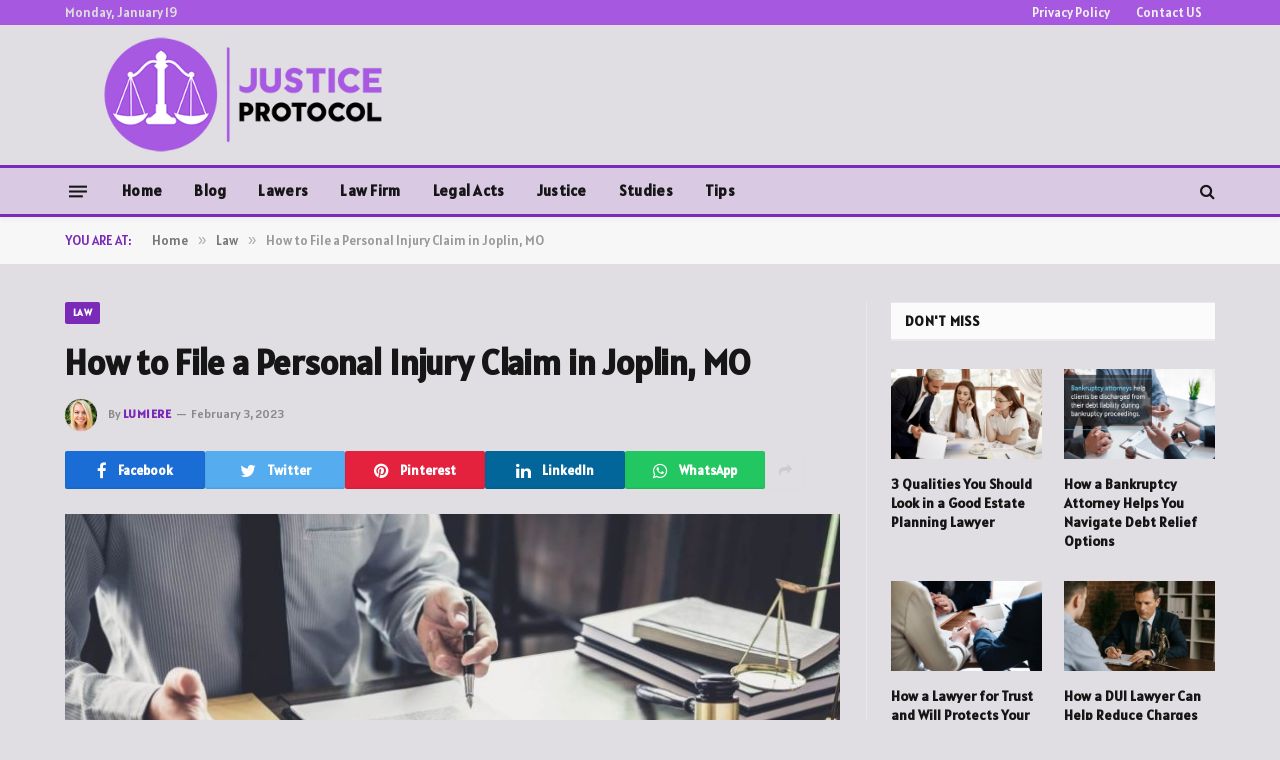

--- FILE ---
content_type: text/html; charset=UTF-8
request_url: https://justiceprotocol.com/how-to-file-a-personal-injury-claim-in-joplin-mo/
body_size: 14443
content:

<!DOCTYPE html>
<html lang="en-US" prefix="og: https://ogp.me/ns#" class="s-light site-s-light">

<head>

	<meta charset="UTF-8" />
	<meta name="viewport" content="width=device-width, initial-scale=1" />
	
<!-- Search Engine Optimization by Rank Math - https://rankmath.com/ -->
<title>How to File a Personal Injury Claim in Joplin, MO</title><link rel="preload" as="image" imagesrcset="https://justiceprotocol.com/wp-content/uploads/2023/02/personal-injury-attorney1-768x512.jpeg 768w, https://justiceprotocol.com/wp-content/uploads/2023/02/personal-injury-attorney1-1024x682.jpeg 1024w, https://justiceprotocol.com/wp-content/uploads/2023/02/personal-injury-attorney1-1536x1023.jpeg 1536w, https://justiceprotocol.com/wp-content/uploads/2023/02/personal-injury-attorney1-1200x800.jpeg 1200w, https://justiceprotocol.com/wp-content/uploads/2023/02/personal-injury-attorney1.jpeg 1600w" imagesizes="(max-width: 755px) 100vw, 755px" /><link rel="preload" as="font" href="https://justiceprotocol.com/wp-content/themes/smart-mag/css/icons/fonts/ts-icons.woff2?v2.4" type="font/woff2" crossorigin="anonymous" />
<meta name="description" content="If you or a loved one were injured in Joplin, MO, due to another person’s negligence, you may have the right to pursue a personal injury claim."/>
<meta name="robots" content="follow, index, max-snippet:-1, max-video-preview:-1, max-image-preview:large"/>
<link rel="canonical" href="https://justiceprotocol.com/how-to-file-a-personal-injury-claim-in-joplin-mo/" />
<meta property="og:locale" content="en_US" />
<meta property="og:type" content="article" />
<meta property="og:title" content="How to File a Personal Injury Claim in Joplin, MO" />
<meta property="og:description" content="If you or a loved one were injured in Joplin, MO, due to another person’s negligence, you may have the right to pursue a personal injury claim." />
<meta property="og:url" content="https://justiceprotocol.com/how-to-file-a-personal-injury-claim-in-joplin-mo/" />
<meta property="og:site_name" content="Justiceprotocol.com" />
<meta property="article:section" content="Law" />
<meta property="og:image" content="https://justiceprotocol.com/wp-content/uploads/2023/02/personal-injury-attorney1.jpeg" />
<meta property="og:image:secure_url" content="https://justiceprotocol.com/wp-content/uploads/2023/02/personal-injury-attorney1.jpeg" />
<meta property="og:image:width" content="1600" />
<meta property="og:image:height" content="1066" />
<meta property="og:image:alt" content="How to File a Personal Injury Claim in Joplin, MO" />
<meta property="og:image:type" content="image/jpeg" />
<meta property="article:published_time" content="2023-02-03T05:17:38+00:00" />
<meta name="twitter:card" content="summary_large_image" />
<meta name="twitter:title" content="How to File a Personal Injury Claim in Joplin, MO" />
<meta name="twitter:description" content="If you or a loved one were injured in Joplin, MO, due to another person’s negligence, you may have the right to pursue a personal injury claim." />
<meta name="twitter:image" content="https://justiceprotocol.com/wp-content/uploads/2023/02/personal-injury-attorney1.jpeg" />
<meta name="twitter:label1" content="Written by" />
<meta name="twitter:data1" content="Lumiere" />
<meta name="twitter:label2" content="Time to read" />
<meta name="twitter:data2" content="3 minutes" />
<script type="application/ld+json" class="rank-math-schema">{"@context":"https://schema.org","@graph":[{"@type":["Person","Organization"],"@id":"https://justiceprotocol.com/#person","name":"Lumiere"},{"@type":"WebSite","@id":"https://justiceprotocol.com/#website","url":"https://justiceprotocol.com","name":"Justiceprotocol.com","publisher":{"@id":"https://justiceprotocol.com/#person"},"inLanguage":"en-US"},{"@type":"ImageObject","@id":"https://justiceprotocol.com/wp-content/uploads/2023/02/personal-injury-attorney1.jpeg","url":"https://justiceprotocol.com/wp-content/uploads/2023/02/personal-injury-attorney1.jpeg","width":"1600","height":"1066","inLanguage":"en-US"},{"@type":"WebPage","@id":"https://justiceprotocol.com/how-to-file-a-personal-injury-claim-in-joplin-mo/#webpage","url":"https://justiceprotocol.com/how-to-file-a-personal-injury-claim-in-joplin-mo/","name":"How to File a Personal Injury Claim in Joplin, MO","datePublished":"2023-02-03T05:17:38+00:00","dateModified":"2023-02-03T05:17:38+00:00","isPartOf":{"@id":"https://justiceprotocol.com/#website"},"primaryImageOfPage":{"@id":"https://justiceprotocol.com/wp-content/uploads/2023/02/personal-injury-attorney1.jpeg"},"inLanguage":"en-US"},{"@type":"Person","@id":"https://justiceprotocol.com/author/lumiere/","name":"Lumiere","url":"https://justiceprotocol.com/author/lumiere/","image":{"@type":"ImageObject","@id":"https://secure.gravatar.com/avatar/e12d808907c1af0962def87cda856f1ed3f5e40be1d8b92b98e2d775136b02f7?s=96&amp;d=mm&amp;r=g","url":"https://secure.gravatar.com/avatar/e12d808907c1af0962def87cda856f1ed3f5e40be1d8b92b98e2d775136b02f7?s=96&amp;d=mm&amp;r=g","caption":"Lumiere","inLanguage":"en-US"},"sameAs":["https://justiceprotocol.com"]},{"@type":"BlogPosting","headline":"How to File a Personal Injury Claim in Joplin, MO","datePublished":"2023-02-03T05:17:38+00:00","dateModified":"2023-02-03T05:17:38+00:00","articleSection":"Law","author":{"@id":"https://justiceprotocol.com/author/lumiere/","name":"Lumiere"},"publisher":{"@id":"https://justiceprotocol.com/#person"},"description":"If you or a loved one were injured in Joplin, MO, due to another person\u2019s negligence, you may have the right to pursue a personal injury claim.","name":"How to File a Personal Injury Claim in Joplin, MO","@id":"https://justiceprotocol.com/how-to-file-a-personal-injury-claim-in-joplin-mo/#richSnippet","isPartOf":{"@id":"https://justiceprotocol.com/how-to-file-a-personal-injury-claim-in-joplin-mo/#webpage"},"image":{"@id":"https://justiceprotocol.com/wp-content/uploads/2023/02/personal-injury-attorney1.jpeg"},"inLanguage":"en-US","mainEntityOfPage":{"@id":"https://justiceprotocol.com/how-to-file-a-personal-injury-claim-in-joplin-mo/#webpage"}}]}</script>
<!-- /Rank Math WordPress SEO plugin -->

<link rel='dns-prefetch' href='//fonts.googleapis.com' />
<link rel="alternate" type="application/rss+xml" title="Justiceprotocol.com &raquo; Feed" href="https://justiceprotocol.com/feed/" />
<link rel="alternate" title="oEmbed (JSON)" type="application/json+oembed" href="https://justiceprotocol.com/wp-json/oembed/1.0/embed?url=https%3A%2F%2Fjusticeprotocol.com%2Fhow-to-file-a-personal-injury-claim-in-joplin-mo%2F" />
<link rel="alternate" title="oEmbed (XML)" type="text/xml+oembed" href="https://justiceprotocol.com/wp-json/oembed/1.0/embed?url=https%3A%2F%2Fjusticeprotocol.com%2Fhow-to-file-a-personal-injury-claim-in-joplin-mo%2F&#038;format=xml" />
<style id='wp-img-auto-sizes-contain-inline-css' type='text/css'>
img:is([sizes=auto i],[sizes^="auto," i]){contain-intrinsic-size:3000px 1500px}
/*# sourceURL=wp-img-auto-sizes-contain-inline-css */
</style>
<style id='wp-emoji-styles-inline-css' type='text/css'>

	img.wp-smiley, img.emoji {
		display: inline !important;
		border: none !important;
		box-shadow: none !important;
		height: 1em !important;
		width: 1em !important;
		margin: 0 0.07em !important;
		vertical-align: -0.1em !important;
		background: none !important;
		padding: 0 !important;
	}
/*# sourceURL=wp-emoji-styles-inline-css */
</style>
<link rel='stylesheet' id='wp-block-library-css' href='https://justiceprotocol.com/wp-includes/css/dist/block-library/style.min.css?ver=6.9' type='text/css' media='all' />
<style id='classic-theme-styles-inline-css' type='text/css'>
/*! This file is auto-generated */
.wp-block-button__link{color:#fff;background-color:#32373c;border-radius:9999px;box-shadow:none;text-decoration:none;padding:calc(.667em + 2px) calc(1.333em + 2px);font-size:1.125em}.wp-block-file__button{background:#32373c;color:#fff;text-decoration:none}
/*# sourceURL=/wp-includes/css/classic-themes.min.css */
</style>
<style id='global-styles-inline-css' type='text/css'>
:root{--wp--preset--aspect-ratio--square: 1;--wp--preset--aspect-ratio--4-3: 4/3;--wp--preset--aspect-ratio--3-4: 3/4;--wp--preset--aspect-ratio--3-2: 3/2;--wp--preset--aspect-ratio--2-3: 2/3;--wp--preset--aspect-ratio--16-9: 16/9;--wp--preset--aspect-ratio--9-16: 9/16;--wp--preset--color--black: #000000;--wp--preset--color--cyan-bluish-gray: #abb8c3;--wp--preset--color--white: #ffffff;--wp--preset--color--pale-pink: #f78da7;--wp--preset--color--vivid-red: #cf2e2e;--wp--preset--color--luminous-vivid-orange: #ff6900;--wp--preset--color--luminous-vivid-amber: #fcb900;--wp--preset--color--light-green-cyan: #7bdcb5;--wp--preset--color--vivid-green-cyan: #00d084;--wp--preset--color--pale-cyan-blue: #8ed1fc;--wp--preset--color--vivid-cyan-blue: #0693e3;--wp--preset--color--vivid-purple: #9b51e0;--wp--preset--gradient--vivid-cyan-blue-to-vivid-purple: linear-gradient(135deg,rgb(6,147,227) 0%,rgb(155,81,224) 100%);--wp--preset--gradient--light-green-cyan-to-vivid-green-cyan: linear-gradient(135deg,rgb(122,220,180) 0%,rgb(0,208,130) 100%);--wp--preset--gradient--luminous-vivid-amber-to-luminous-vivid-orange: linear-gradient(135deg,rgb(252,185,0) 0%,rgb(255,105,0) 100%);--wp--preset--gradient--luminous-vivid-orange-to-vivid-red: linear-gradient(135deg,rgb(255,105,0) 0%,rgb(207,46,46) 100%);--wp--preset--gradient--very-light-gray-to-cyan-bluish-gray: linear-gradient(135deg,rgb(238,238,238) 0%,rgb(169,184,195) 100%);--wp--preset--gradient--cool-to-warm-spectrum: linear-gradient(135deg,rgb(74,234,220) 0%,rgb(151,120,209) 20%,rgb(207,42,186) 40%,rgb(238,44,130) 60%,rgb(251,105,98) 80%,rgb(254,248,76) 100%);--wp--preset--gradient--blush-light-purple: linear-gradient(135deg,rgb(255,206,236) 0%,rgb(152,150,240) 100%);--wp--preset--gradient--blush-bordeaux: linear-gradient(135deg,rgb(254,205,165) 0%,rgb(254,45,45) 50%,rgb(107,0,62) 100%);--wp--preset--gradient--luminous-dusk: linear-gradient(135deg,rgb(255,203,112) 0%,rgb(199,81,192) 50%,rgb(65,88,208) 100%);--wp--preset--gradient--pale-ocean: linear-gradient(135deg,rgb(255,245,203) 0%,rgb(182,227,212) 50%,rgb(51,167,181) 100%);--wp--preset--gradient--electric-grass: linear-gradient(135deg,rgb(202,248,128) 0%,rgb(113,206,126) 100%);--wp--preset--gradient--midnight: linear-gradient(135deg,rgb(2,3,129) 0%,rgb(40,116,252) 100%);--wp--preset--font-size--small: 13px;--wp--preset--font-size--medium: 20px;--wp--preset--font-size--large: 36px;--wp--preset--font-size--x-large: 42px;--wp--preset--spacing--20: 0.44rem;--wp--preset--spacing--30: 0.67rem;--wp--preset--spacing--40: 1rem;--wp--preset--spacing--50: 1.5rem;--wp--preset--spacing--60: 2.25rem;--wp--preset--spacing--70: 3.38rem;--wp--preset--spacing--80: 5.06rem;--wp--preset--shadow--natural: 6px 6px 9px rgba(0, 0, 0, 0.2);--wp--preset--shadow--deep: 12px 12px 50px rgba(0, 0, 0, 0.4);--wp--preset--shadow--sharp: 6px 6px 0px rgba(0, 0, 0, 0.2);--wp--preset--shadow--outlined: 6px 6px 0px -3px rgb(255, 255, 255), 6px 6px rgb(0, 0, 0);--wp--preset--shadow--crisp: 6px 6px 0px rgb(0, 0, 0);}:where(.is-layout-flex){gap: 0.5em;}:where(.is-layout-grid){gap: 0.5em;}body .is-layout-flex{display: flex;}.is-layout-flex{flex-wrap: wrap;align-items: center;}.is-layout-flex > :is(*, div){margin: 0;}body .is-layout-grid{display: grid;}.is-layout-grid > :is(*, div){margin: 0;}:where(.wp-block-columns.is-layout-flex){gap: 2em;}:where(.wp-block-columns.is-layout-grid){gap: 2em;}:where(.wp-block-post-template.is-layout-flex){gap: 1.25em;}:where(.wp-block-post-template.is-layout-grid){gap: 1.25em;}.has-black-color{color: var(--wp--preset--color--black) !important;}.has-cyan-bluish-gray-color{color: var(--wp--preset--color--cyan-bluish-gray) !important;}.has-white-color{color: var(--wp--preset--color--white) !important;}.has-pale-pink-color{color: var(--wp--preset--color--pale-pink) !important;}.has-vivid-red-color{color: var(--wp--preset--color--vivid-red) !important;}.has-luminous-vivid-orange-color{color: var(--wp--preset--color--luminous-vivid-orange) !important;}.has-luminous-vivid-amber-color{color: var(--wp--preset--color--luminous-vivid-amber) !important;}.has-light-green-cyan-color{color: var(--wp--preset--color--light-green-cyan) !important;}.has-vivid-green-cyan-color{color: var(--wp--preset--color--vivid-green-cyan) !important;}.has-pale-cyan-blue-color{color: var(--wp--preset--color--pale-cyan-blue) !important;}.has-vivid-cyan-blue-color{color: var(--wp--preset--color--vivid-cyan-blue) !important;}.has-vivid-purple-color{color: var(--wp--preset--color--vivid-purple) !important;}.has-black-background-color{background-color: var(--wp--preset--color--black) !important;}.has-cyan-bluish-gray-background-color{background-color: var(--wp--preset--color--cyan-bluish-gray) !important;}.has-white-background-color{background-color: var(--wp--preset--color--white) !important;}.has-pale-pink-background-color{background-color: var(--wp--preset--color--pale-pink) !important;}.has-vivid-red-background-color{background-color: var(--wp--preset--color--vivid-red) !important;}.has-luminous-vivid-orange-background-color{background-color: var(--wp--preset--color--luminous-vivid-orange) !important;}.has-luminous-vivid-amber-background-color{background-color: var(--wp--preset--color--luminous-vivid-amber) !important;}.has-light-green-cyan-background-color{background-color: var(--wp--preset--color--light-green-cyan) !important;}.has-vivid-green-cyan-background-color{background-color: var(--wp--preset--color--vivid-green-cyan) !important;}.has-pale-cyan-blue-background-color{background-color: var(--wp--preset--color--pale-cyan-blue) !important;}.has-vivid-cyan-blue-background-color{background-color: var(--wp--preset--color--vivid-cyan-blue) !important;}.has-vivid-purple-background-color{background-color: var(--wp--preset--color--vivid-purple) !important;}.has-black-border-color{border-color: var(--wp--preset--color--black) !important;}.has-cyan-bluish-gray-border-color{border-color: var(--wp--preset--color--cyan-bluish-gray) !important;}.has-white-border-color{border-color: var(--wp--preset--color--white) !important;}.has-pale-pink-border-color{border-color: var(--wp--preset--color--pale-pink) !important;}.has-vivid-red-border-color{border-color: var(--wp--preset--color--vivid-red) !important;}.has-luminous-vivid-orange-border-color{border-color: var(--wp--preset--color--luminous-vivid-orange) !important;}.has-luminous-vivid-amber-border-color{border-color: var(--wp--preset--color--luminous-vivid-amber) !important;}.has-light-green-cyan-border-color{border-color: var(--wp--preset--color--light-green-cyan) !important;}.has-vivid-green-cyan-border-color{border-color: var(--wp--preset--color--vivid-green-cyan) !important;}.has-pale-cyan-blue-border-color{border-color: var(--wp--preset--color--pale-cyan-blue) !important;}.has-vivid-cyan-blue-border-color{border-color: var(--wp--preset--color--vivid-cyan-blue) !important;}.has-vivid-purple-border-color{border-color: var(--wp--preset--color--vivid-purple) !important;}.has-vivid-cyan-blue-to-vivid-purple-gradient-background{background: var(--wp--preset--gradient--vivid-cyan-blue-to-vivid-purple) !important;}.has-light-green-cyan-to-vivid-green-cyan-gradient-background{background: var(--wp--preset--gradient--light-green-cyan-to-vivid-green-cyan) !important;}.has-luminous-vivid-amber-to-luminous-vivid-orange-gradient-background{background: var(--wp--preset--gradient--luminous-vivid-amber-to-luminous-vivid-orange) !important;}.has-luminous-vivid-orange-to-vivid-red-gradient-background{background: var(--wp--preset--gradient--luminous-vivid-orange-to-vivid-red) !important;}.has-very-light-gray-to-cyan-bluish-gray-gradient-background{background: var(--wp--preset--gradient--very-light-gray-to-cyan-bluish-gray) !important;}.has-cool-to-warm-spectrum-gradient-background{background: var(--wp--preset--gradient--cool-to-warm-spectrum) !important;}.has-blush-light-purple-gradient-background{background: var(--wp--preset--gradient--blush-light-purple) !important;}.has-blush-bordeaux-gradient-background{background: var(--wp--preset--gradient--blush-bordeaux) !important;}.has-luminous-dusk-gradient-background{background: var(--wp--preset--gradient--luminous-dusk) !important;}.has-pale-ocean-gradient-background{background: var(--wp--preset--gradient--pale-ocean) !important;}.has-electric-grass-gradient-background{background: var(--wp--preset--gradient--electric-grass) !important;}.has-midnight-gradient-background{background: var(--wp--preset--gradient--midnight) !important;}.has-small-font-size{font-size: var(--wp--preset--font-size--small) !important;}.has-medium-font-size{font-size: var(--wp--preset--font-size--medium) !important;}.has-large-font-size{font-size: var(--wp--preset--font-size--large) !important;}.has-x-large-font-size{font-size: var(--wp--preset--font-size--x-large) !important;}
:where(.wp-block-post-template.is-layout-flex){gap: 1.25em;}:where(.wp-block-post-template.is-layout-grid){gap: 1.25em;}
:where(.wp-block-term-template.is-layout-flex){gap: 1.25em;}:where(.wp-block-term-template.is-layout-grid){gap: 1.25em;}
:where(.wp-block-columns.is-layout-flex){gap: 2em;}:where(.wp-block-columns.is-layout-grid){gap: 2em;}
:root :where(.wp-block-pullquote){font-size: 1.5em;line-height: 1.6;}
/*# sourceURL=global-styles-inline-css */
</style>
<link rel='stylesheet' id='smartmag-core-css' href='https://justiceprotocol.com/wp-content/themes/smart-mag/style.css?ver=9.0.0' type='text/css' media='all' />
<link rel='stylesheet' id='smartmag-magnific-popup-css' href='https://justiceprotocol.com/wp-content/themes/smart-mag/css/lightbox.css?ver=9.0.0' type='text/css' media='all' />
<link rel='stylesheet' id='smartmag-icons-css' href='https://justiceprotocol.com/wp-content/themes/smart-mag/css/icons/icons.css?ver=9.0.0' type='text/css' media='all' />
<link rel='stylesheet' id='smartmag-skin-css' href='https://justiceprotocol.com/wp-content/themes/smart-mag/css/skin-thezine.css?ver=9.0.0' type='text/css' media='all' />
<style id='smartmag-skin-inline-css' type='text/css'>
:root { --c-main: #7a2ab7;
--c-main-rgb: 122,42,183;
--text-font: "Alatsi", system-ui, -apple-system, "Segoe UI", Arial, sans-serif;
--body-font: "Alatsi", system-ui, -apple-system, "Segoe UI", Arial, sans-serif;
--ui-font: "Alatsi", system-ui, -apple-system, "Segoe UI", Arial, sans-serif;
--title-font: "Alatsi", system-ui, -apple-system, "Segoe UI", Arial, sans-serif;
--h-font: "Alatsi", system-ui, -apple-system, "Segoe UI", Arial, sans-serif;
--title-font: "Alatsi", system-ui, -apple-system, "Segoe UI", Arial, sans-serif;
--h-font: "Alatsi", system-ui, -apple-system, "Segoe UI", Arial, sans-serif;
--text-h-font: var(--h-font);
--title-font: "Alatsi", system-ui, -apple-system, "Segoe UI", Arial, sans-serif;
--main-width: 1150px; }
.s-light body { background-color: #e0dee2; }
.smart-head-main { --c-shadow: rgba(10,10,10,0.04); }
.smart-head-main .smart-head-top { --head-h: 25px; background-color: rgba(128,0,226,0.6); }
.smart-head-main .smart-head-mid { --head-h: 140px; }
.s-dark .smart-head-main .smart-head-mid,
.smart-head-main .s-dark.smart-head-mid { background-color: #181818; }
.smart-head-main .smart-head-bot { --head-h: 52px; background-color: #d9c9e2; border-top-width: 3px; border-top-color: var(--c-main); border-bottom-width: 3px; border-bottom-color: var(--c-main); }
.navigation-main .menu > li > a { letter-spacing: 0.02em; }
.navigation-main { --nav-items-space: 16px; }
.nav-hov-b .menu > li > a:before { border-width: 0px; }
.smart-head-mobile .smart-head-mid { --head-h: 90px; border-top-width: 3px; border-bottom-width: 3px; border-bottom-color: var(--c-main); }
.smart-head-main .offcanvas-toggle { transform: scale(0.69); }
.main-footer .lower-footer { background-color: #9536e2; }
.lower-footer { color: #ffffff; }
.main-footer .lower-footer { --c-links: #ffffff; --c-foot-menu: #ffffff; }
.loop-grid .ratio-is-custom { padding-bottom: calc(100% / 1.68); }
.loop-list .ratio-is-custom { padding-bottom: calc(100% / 1.575); }
.list-post { --list-p-media-width: 44%; --list-p-media-max-width: 85%; }
.list-post .media:not(i) { --list-p-media-max-width: 44%; }
.loop-small .media:not(i) { max-width: 104px; }
.single .featured .ratio-is-custom { padding-bottom: calc(100% / 2); }
.post-share-float .service { width: 50px; height: 50px; background-color: #aeb6bf; }


/*# sourceURL=smartmag-skin-inline-css */
</style>
<link rel='stylesheet' id='smartmag-gfonts-custom-css' href='https://fonts.googleapis.com/css?family=Alatsi%3A400%2C500%2C600%2C700&#038;display=swap' type='text/css' media='all' />
<script type="4cc86608fc8a45a81d69d7b7-text/javascript" src="https://justiceprotocol.com/wp-includes/js/jquery/jquery.min.js?ver=3.7.1" id="jquery-core-js"></script>
<script type="4cc86608fc8a45a81d69d7b7-text/javascript" src="https://justiceprotocol.com/wp-includes/js/jquery/jquery-migrate.min.js?ver=3.4.1" id="jquery-migrate-js"></script>
<link rel="https://api.w.org/" href="https://justiceprotocol.com/wp-json/" /><link rel="alternate" title="JSON" type="application/json" href="https://justiceprotocol.com/wp-json/wp/v2/posts/1627" /><link rel="EditURI" type="application/rsd+xml" title="RSD" href="https://justiceprotocol.com/xmlrpc.php?rsd" />
<meta name="generator" content="WordPress 6.9" />
<link rel='shortlink' href='https://justiceprotocol.com/?p=1627' />

		<script type="4cc86608fc8a45a81d69d7b7-text/javascript">
		var BunyadSchemeKey = 'bunyad-scheme';
		(() => {
			const d = document.documentElement;
			const c = d.classList;
			const scheme = localStorage.getItem(BunyadSchemeKey);
			if (scheme) {
				d.dataset.origClass = c;
				scheme === 'dark' ? c.remove('s-light', 'site-s-light') : c.remove('s-dark', 'site-s-dark');
				c.add('site-s-' + scheme, 's-' + scheme);
			}
		})();
		</script>
		<meta name="generator" content="Elementor 3.34.1; features: additional_custom_breakpoints; settings: css_print_method-external, google_font-enabled, font_display-auto">
			<style>
				.e-con.e-parent:nth-of-type(n+4):not(.e-lazyloaded):not(.e-no-lazyload),
				.e-con.e-parent:nth-of-type(n+4):not(.e-lazyloaded):not(.e-no-lazyload) * {
					background-image: none !important;
				}
				@media screen and (max-height: 1024px) {
					.e-con.e-parent:nth-of-type(n+3):not(.e-lazyloaded):not(.e-no-lazyload),
					.e-con.e-parent:nth-of-type(n+3):not(.e-lazyloaded):not(.e-no-lazyload) * {
						background-image: none !important;
					}
				}
				@media screen and (max-height: 640px) {
					.e-con.e-parent:nth-of-type(n+2):not(.e-lazyloaded):not(.e-no-lazyload),
					.e-con.e-parent:nth-of-type(n+2):not(.e-lazyloaded):not(.e-no-lazyload) * {
						background-image: none !important;
					}
				}
			</style>
			<link rel="icon" href="https://justiceprotocol.com/wp-content/uploads/2022/07/justiceprotocol-fav-150x150.png" sizes="32x32" />
<link rel="icon" href="https://justiceprotocol.com/wp-content/uploads/2022/07/justiceprotocol-fav.png" sizes="192x192" />
<link rel="apple-touch-icon" href="https://justiceprotocol.com/wp-content/uploads/2022/07/justiceprotocol-fav.png" />
<meta name="msapplication-TileImage" content="https://justiceprotocol.com/wp-content/uploads/2022/07/justiceprotocol-fav.png" />

	<script type="4cc86608fc8a45a81d69d7b7-text/javascript">
	document.querySelector('head').innerHTML += '<style class="bunyad-img-effects-css">.main-wrap .wp-post-image, .post-content img { opacity: 0; }</style>';
	</script>

</head>

<body class="wp-singular post-template-default single single-post postid-1627 single-format-standard wp-theme-smart-mag right-sidebar post-layout-modern post-cat-41 has-lb has-lb-sm img-effects has-sb-sep layout-normal elementor-default elementor-kit-54">



<div class="main-wrap">

	
<div class="off-canvas-backdrop"></div>
<div class="mobile-menu-container off-canvas s-dark" id="off-canvas">

	<div class="off-canvas-head">
		<a href="#" class="close"><i class="tsi tsi-times"></i></a>

		<div class="ts-logo">
					</div>
	</div>

	<div class="off-canvas-content">

					<ul class="mobile-menu"></ul>
		
		
		
	</div>

</div>
<div class="smart-head smart-head-a smart-head-main" id="smart-head" data-sticky="bot" data-sticky-type="smart" data-sticky-full>
	
	<div class="smart-head-row smart-head-top s-dark smart-head-row-full">

		<div class="inner wrap">

							
				<div class="items items-left ">
				
<span class="h-date">
	Monday, January 19</span>				</div>

							
				<div class="items items-center empty">
								</div>

							
				<div class="items items-right ">
					<div class="nav-wrap">
		<nav class="navigation navigation-small nav-hov-a has-search">
			<ul id="menu-top-links" class="menu"><li id="menu-item-1059" class="menu-item menu-item-type-post_type menu-item-object-page menu-item-privacy-policy menu-item-1059"><a rel="privacy-policy" href="https://justiceprotocol.com/privacy-policy/">Privacy Policy</a></li>
<li id="menu-item-1060" class="menu-item menu-item-type-post_type menu-item-object-page menu-item-1060"><a href="https://justiceprotocol.com/contact-us/">Contact US</a></li>
</ul>		</nav>
	</div>
				</div>

						
		</div>
	</div>

	
	<div class="smart-head-row smart-head-mid is-light smart-head-row-full">

		<div class="inner wrap">

							
				<div class="items items-left ">
					<a href="https://justiceprotocol.com/" title="Justiceprotocol.com" rel="home" class="logo-link ts-logo logo-is-image">
		<span>
			
				
					<img fetchpriority="high" src="https://justiceprotocol.com/wp-content/uploads/2022/08/justiceprotocolPNG.png" class="logo-image" alt="Justiceprotocol.com" width="369" height="150"/>
									 
					</span>
	</a>				</div>

							
				<div class="items items-center empty">
								</div>

							
				<div class="items items-right empty">
								</div>

						
		</div>
	</div>

	
	<div class="smart-head-row smart-head-bot is-light smart-head-row-full">

		<div class="inner wrap">

							
				<div class="items items-left ">
				
<button class="offcanvas-toggle has-icon" type="button" aria-label="Menu">
	<span class="hamburger-icon hamburger-icon-a">
		<span class="inner"></span>
	</span>
</button>	<div class="nav-wrap">
		<nav class="navigation navigation-main nav-hov-b has-search">
			<ul id="menu-main-menu" class="menu"><li id="menu-item-1053" class="menu-item menu-item-type-post_type menu-item-object-page menu-item-home menu-item-1053"><a href="https://justiceprotocol.com/">Home</a></li>
<li id="menu-item-1054" class="menu-item menu-item-type-taxonomy menu-item-object-category menu-cat-5 menu-item-1054"><a href="https://justiceprotocol.com/blog/">Blog</a></li>
<li id="menu-item-1131" class="menu-item menu-item-type-taxonomy menu-item-object-category menu-cat-36 menu-item-1131"><a href="https://justiceprotocol.com/lawers/">Lawers</a></li>
<li id="menu-item-1132" class="menu-item menu-item-type-taxonomy menu-item-object-category menu-cat-32 menu-item-1132"><a href="https://justiceprotocol.com/law-firm/">Law Firm</a></li>
<li id="menu-item-1133" class="menu-item menu-item-type-taxonomy menu-item-object-category menu-cat-35 menu-item-1133"><a href="https://justiceprotocol.com/legal-acts/">Legal Acts</a></li>
<li id="menu-item-1134" class="menu-item menu-item-type-taxonomy menu-item-object-category menu-cat-31 menu-item-1134"><a href="https://justiceprotocol.com/justice/">Justice</a></li>
<li id="menu-item-1136" class="menu-item menu-item-type-taxonomy menu-item-object-category menu-cat-34 menu-item-1136"><a href="https://justiceprotocol.com/studies/">Studies</a></li>
<li id="menu-item-1135" class="menu-item menu-item-type-taxonomy menu-item-object-category menu-cat-33 menu-item-1135"><a href="https://justiceprotocol.com/tips/">Tips</a></li>
</ul>		</nav>
	</div>
				</div>

							
				<div class="items items-center empty">
								</div>

							
				<div class="items items-right ">
				

	<a href="#" class="search-icon has-icon-only is-icon" title="Search">
		<i class="tsi tsi-search"></i>
	</a>

				</div>

						
		</div>
	</div>

	</div>
<div class="smart-head smart-head-a smart-head-mobile" id="smart-head-mobile" data-sticky="mid" data-sticky-type="smart" data-sticky-full>
	
	<div class="smart-head-row smart-head-mid smart-head-row-3 is-light smart-head-row-full">

		<div class="inner wrap">

							
				<div class="items items-left ">
				
<button class="offcanvas-toggle has-icon" type="button" aria-label="Menu">
	<span class="hamburger-icon hamburger-icon-a">
		<span class="inner"></span>
	</span>
</button>				</div>

							
				<div class="items items-center ">
					<a href="https://justiceprotocol.com/" title="Justiceprotocol.com" rel="home" class="logo-link ts-logo logo-is-image">
		<span>
			
				
					<img fetchpriority="high" src="https://justiceprotocol.com/wp-content/uploads/2022/08/justiceprotocolPNG.png" class="logo-image" alt="Justiceprotocol.com" width="369" height="150"/>
									 
					</span>
	</a>				</div>

							
				<div class="items items-right ">
				

	<a href="#" class="search-icon has-icon-only is-icon" title="Search">
		<i class="tsi tsi-search"></i>
	</a>

				</div>

						
		</div>
	</div>

	</div>
<nav class="breadcrumbs is-full-width breadcrumbs-b" id="breadcrumb"><div class="inner ts-contain "><span class="label">You are at:</span><span><a href="https://justiceprotocol.com/"><span>Home</span></a></span><span class="delim">&raquo;</span><span><a href="https://justiceprotocol.com/law/"><span>Law</span></a></span><span class="delim">&raquo;</span><span class="current">How to File a Personal Injury Claim in Joplin, MO</span></div></nav>
<div class="main ts-contain cf right-sidebar">
	
		

<div class="ts-row">
	<div class="col-8 main-content">

					<div class="the-post-header s-head-modern s-head-modern-a">
	<div class="post-meta post-meta-a post-meta-left post-meta-single has-below"><div class="post-meta-items meta-above"><span class="meta-item cat-labels">
						
						<a href="https://justiceprotocol.com/law/" class="category term-color-41" rel="category">Law</a>
					</span>
					</div><h1 class="is-title post-title">How to File a Personal Injury Claim in Joplin, MO</h1><div class="post-meta-items meta-below has-author-img"><span class="meta-item post-author has-img"><img alt="" src="https://justiceprotocol.com/wp-content/uploads/2025/06/Lumiere.webp" class="avatar avatar-32 photo" height="32" width="32"><span class="by">By</span> <a href="https://justiceprotocol.com/author/lumiere/" title="Posts by Lumiere" rel="author">Lumiere</a></span><span class="meta-item date"><time class="post-date" datetime="2023-02-03T05:17:38+00:00">February 3, 2023</time></span></div></div>
<div class="post-share post-share-b spc-social-colors  post-share-b1">

		
	
		
		<a href="https://www.facebook.com/sharer.php?u=https%3A%2F%2Fjusticeprotocol.com%2Fhow-to-file-a-personal-injury-claim-in-joplin-mo%2F" class="cf service s-facebook service-lg" 
			title="Share on Facebook" target="_blank" rel="nofollow noopener">
			<i class="tsi tsi-tsi tsi-facebook"></i>
			<span class="label">Facebook</span>
		</a>
			
		
		<a href="https://twitter.com/intent/tweet?url=https%3A%2F%2Fjusticeprotocol.com%2Fhow-to-file-a-personal-injury-claim-in-joplin-mo%2F&#038;text=How%20to%20File%20a%20Personal%20Injury%20Claim%20in%20Joplin%2C%20MO" class="cf service s-twitter service-lg" 
			title="Share on X (Twitter)" target="_blank" rel="nofollow noopener">
			<i class="tsi tsi-tsi tsi-twitter"></i>
			<span class="label">Twitter</span>
		</a>
			
		
		<a href="https://pinterest.com/pin/create/button/?url=https%3A%2F%2Fjusticeprotocol.com%2Fhow-to-file-a-personal-injury-claim-in-joplin-mo%2F&#038;media=https%3A%2F%2Fjusticeprotocol.com%2Fwp-content%2Fuploads%2F2023%2F02%2Fpersonal-injury-attorney1.jpeg&#038;description=How%20to%20File%20a%20Personal%20Injury%20Claim%20in%20Joplin%2C%20MO" class="cf service s-pinterest service-lg" 
			title="Share on Pinterest" target="_blank" rel="nofollow noopener">
			<i class="tsi tsi-tsi tsi-pinterest"></i>
			<span class="label">Pinterest</span>
		</a>
			
		
		<a href="https://www.linkedin.com/shareArticle?mini=true&#038;url=https%3A%2F%2Fjusticeprotocol.com%2Fhow-to-file-a-personal-injury-claim-in-joplin-mo%2F" class="cf service s-linkedin service-lg" 
			title="Share on LinkedIn" target="_blank" rel="nofollow noopener">
			<i class="tsi tsi-tsi tsi-linkedin"></i>
			<span class="label">LinkedIn</span>
		</a>
			
		
		<a href="https://wa.me/?text=How%20to%20File%20a%20Personal%20Injury%20Claim%20in%20Joplin%2C%20MO%20https%3A%2F%2Fjusticeprotocol.com%2Fhow-to-file-a-personal-injury-claim-in-joplin-mo%2F" class="cf service s-whatsapp service-lg" 
			title="Share on WhatsApp" target="_blank" rel="nofollow noopener">
			<i class="tsi tsi-tsi tsi-whatsapp"></i>
			<span class="label">WhatsApp</span>
		</a>
			
		
		<a href="https://t.me/share/url?url=https%3A%2F%2Fjusticeprotocol.com%2Fhow-to-file-a-personal-injury-claim-in-joplin-mo%2F&#038;title=How%20to%20File%20a%20Personal%20Injury%20Claim%20in%20Joplin%2C%20MO" class="cf service s-telegram service-sm" 
			title="Share on Telegram" target="_blank" rel="nofollow noopener">
			<i class="tsi tsi-tsi tsi-telegram"></i>
			<span class="label">Telegram</span>
		</a>
			
		
		<a href="/cdn-cgi/l/email-protection#[base64]" class="cf service s-email service-sm" title="Share via Email" target="_blank" rel="nofollow noopener">
			<i class="tsi tsi-tsi tsi-envelope-o"></i>
			<span class="label">Email</span>
		</a>
			
	
		
			<a href="#" class="show-more" title="Show More Social Sharing"><i class="tsi tsi-share"></i></a>
	
		
</div>
	
	
</div>		
					<div class="single-featured">	
	<div class="featured">
				
			<a href="https://justiceprotocol.com/wp-content/uploads/2023/02/personal-injury-attorney1.jpeg" class="image-link media-ratio ratio-is-custom" title="How to File a Personal Injury Claim in Joplin, MO"><img width="755" height="378" src="[data-uri]" class="attachment-bunyad-768 size-bunyad-768 lazyload wp-post-image" alt="personal injury attorney1" sizes="(max-width: 755px) 100vw, 755px" title="How to File a Personal Injury Claim in Joplin, MO" decoding="async" data-srcset="https://justiceprotocol.com/wp-content/uploads/2023/02/personal-injury-attorney1-768x512.jpeg 768w, https://justiceprotocol.com/wp-content/uploads/2023/02/personal-injury-attorney1-1024x682.jpeg 1024w, https://justiceprotocol.com/wp-content/uploads/2023/02/personal-injury-attorney1-1536x1023.jpeg 1536w, https://justiceprotocol.com/wp-content/uploads/2023/02/personal-injury-attorney1-1200x800.jpeg 1200w, https://justiceprotocol.com/wp-content/uploads/2023/02/personal-injury-attorney1.jpeg 1600w" data-src="https://justiceprotocol.com/wp-content/uploads/2023/02/personal-injury-attorney1-768x512.jpeg"></a>		
						
			</div>

	</div>
		
		<div class="the-post s-post-modern">

			<article id="post-1627" class="post-1627 post type-post status-publish format-standard has-post-thumbnail category-law">
				
<div class="post-content-wrap has-share-float">
						<div class="post-share-float share-float-b is-hidden spc-social-colors spc-social-colored">
	<div class="inner">
					<span class="share-text">Share</span>
		
		<div class="services">
					
				
			<a href="https://www.facebook.com/sharer.php?u=https%3A%2F%2Fjusticeprotocol.com%2Fhow-to-file-a-personal-injury-claim-in-joplin-mo%2F" class="cf service s-facebook" target="_blank" title="Facebook" rel="nofollow noopener">
				<i class="tsi tsi-facebook"></i>
				<span class="label">Facebook</span>
			</a>
				
				
			<a href="https://twitter.com/intent/tweet?url=https%3A%2F%2Fjusticeprotocol.com%2Fhow-to-file-a-personal-injury-claim-in-joplin-mo%2F&text=How%20to%20File%20a%20Personal%20Injury%20Claim%20in%20Joplin%2C%20MO" class="cf service s-twitter" target="_blank" title="Twitter" rel="nofollow noopener">
				<i class="tsi tsi-twitter"></i>
				<span class="label">Twitter</span>
			</a>
				
				
			<a href="https://www.linkedin.com/shareArticle?mini=true&url=https%3A%2F%2Fjusticeprotocol.com%2Fhow-to-file-a-personal-injury-claim-in-joplin-mo%2F" class="cf service s-linkedin" target="_blank" title="LinkedIn" rel="nofollow noopener">
				<i class="tsi tsi-linkedin"></i>
				<span class="label">LinkedIn</span>
			</a>
				
				
			<a href="https://pinterest.com/pin/create/button/?url=https%3A%2F%2Fjusticeprotocol.com%2Fhow-to-file-a-personal-injury-claim-in-joplin-mo%2F&media=https%3A%2F%2Fjusticeprotocol.com%2Fwp-content%2Fuploads%2F2023%2F02%2Fpersonal-injury-attorney1.jpeg&description=How%20to%20File%20a%20Personal%20Injury%20Claim%20in%20Joplin%2C%20MO" class="cf service s-pinterest" target="_blank" title="Pinterest" rel="nofollow noopener">
				<i class="tsi tsi-pinterest-p"></i>
				<span class="label">Pinterest</span>
			</a>
				
				
			<a href="https://wa.me/?text=How%20to%20File%20a%20Personal%20Injury%20Claim%20in%20Joplin%2C%20MO%20https%3A%2F%2Fjusticeprotocol.com%2Fhow-to-file-a-personal-injury-claim-in-joplin-mo%2F" class="cf service s-whatsapp" target="_blank" title="WhatsApp" rel="nofollow noopener">
				<i class="tsi tsi-whatsapp"></i>
				<span class="label">WhatsApp</span>
			</a>
				
				
			<a href="https://t.me/share/url?url=https%3A%2F%2Fjusticeprotocol.com%2Fhow-to-file-a-personal-injury-claim-in-joplin-mo%2F&title=How%20to%20File%20a%20Personal%20Injury%20Claim%20in%20Joplin%2C%20MO" class="cf service s-telegram" target="_blank" title="Telegram" rel="nofollow noopener">
				<i class="tsi tsi-telegram"></i>
				<span class="label">Telegram</span>
			</a>
				
				
			<a href="/cdn-cgi/l/email-protection#[base64]" class="cf service s-email" target="_blank" title="Email" rel="nofollow noopener">
				<i class="tsi tsi-envelope-o"></i>
				<span class="label">Email</span>
			</a>
				
		
					
		</div>
	</div>		
</div>
			
	<div class="post-content cf entry-content content-spacious">

		
				
		<p><span style="font-weight: 400;">If you or a loved one were injured in Joplin, MO, due to another person’s negligence, you may have the right to pursue a personal injury claim.</span></p>
<p><span style="font-weight: 400;">To win a lawsuit, you must prove that the defendant breached a duty of care to you. This duty is usually owed by drivers, doctors, property owners, or product manufacturers.</span></p>
<h2><span style="font-weight: 400;">1. Establishing Negligence</span></h2>
<p><span style="font-weight: 400;">When filing a personal injury claim, you have to prove that a responsible party acted negligently in order to receive compensation. Negligence is defined as failing to act with the care that a reasonable person would have taken under similar circumstances.</span></p>
<p><span style="font-weight: 400;">Proving negligence is a complicated process, and you shouldn’t try to do it on your own. It’s important to hire a Joplin, MO, lawyer with experience in establishing negligence in various types of claims.</span></p>
<p><span style="font-weight: 400;">Whether your claim is for a car accident, premises liability, or a wrongful death, your Missouri attorney will have to gather evidence and build a case that establishes the responsible party’s negligence. Then, they’ll negotiate a fair settlement. During your complimentary consultation, your attorney can help you determine how to establish negligence in your case. This will make it easier for you to pursue the justice and financial compensation that you deserve. Call us now to schedule your appointment! Seeking legal counsel is one of the most critical decisions you can make after a serious accident.</span></p>
<h2><span style="font-weight: 400;">2. Gathering Evidence</span></h2>
<p><span style="font-weight: 400;">Whether your claim involves an auto accident, slip and fall, or some other personal injury case, it is essential to gather evidence as soon as possible after the incident. This will allow your attorney to build a solid case against the defendant and help you receive compensation for your damages.</span></p>
<p><span style="font-weight: 400;">In addition to documents and information, your Joplin personal injury lawyer may also request photographs. These can provide a visual representation of your injury and the location where it occurred.</span></p>
<p><span style="font-weight: 400;">Another important type of evidence is a police report. These records often contain statements from witnesses or other people involved in the incident.</span></p>
<p><span style="font-weight: 400;">You can also collect medical bills and receipts from doctors or specialists who treated you after the accident. This will give your lawyer a clear picture of what you spent on treatment and what you may have been able to recover through insurance or a settlement.</span></p>
<h2><span style="font-weight: 400;">3. Negotiating a Settlement</span></h2>
<p><span style="font-weight: 400;">If you have been involved in a car accident or another type of personal injury, you may need to settle your claim. A settlement will give you the money you need to pay for medical bills and other costs related to your injuries.</span></p>
<p><span style="font-weight: 400;">A personal injury lawyer can negotiate with the insurance company to reach a fair settlement amount that fully compensates you for your losses. This is a very important step, since the insurance company will try to offer you the least amount possible and get out of paying you any damages they may be liable for.</span></p>
<p><span style="font-weight: 400;">If you want to know more about the settlement process, speak with a Joplin auto accident attorney today. He or she can help you determine a fair settlement amount for your case and then compare that to the offer that has been made to you by an insurance adjuster.</span></p>
<h2><span style="font-weight: 400;">4. Going to Court</span></h2>
<p><span style="font-weight: 400;">If you are considering filing a </span><a href="https://www.bwoattorneys.com/joplin/" rel="noopener"><span style="font-weight: 400;">personal injury claim in Joplin</span></a><span style="font-weight: 400;">, Missouri, it is essential that you hire a legal representative who understands the laws of your state and can effectively represent your case. A good lawyer will protect your rights under civil law by negotiating a settlement on your behalf.</span></p>
<p><span style="font-weight: 400;">In order to successfully file a personal injury lawsuit, you must be able to prove negligence and damages. This involves proving that the person who is at fault for your accident breached their duty of care to you, and that this caused you specific losses, including medical bills, lost wages, pain and suffering, property damage, or loss of companionship.</span></p>
<p><span style="font-weight: 400;">The legal system in Missouri is complex, and it can be a daunting task to navigate it alone. With the help of a skilled Joplin, MO, personal injury attorney like an experienced one at Burger Law, you can fight for a complete recovery and achieve the maximum possible compensation for your injuries.</span></p>
<p>&nbsp;</p>

				
		
		
		
	</div>
</div>
	
			</article>

			

	<section class="navigate-posts">
	
		<div class="previous">
					<span class="main-color title"><i class="tsi tsi-chevron-left"></i> Previous Article</span><span class="link"><a href="https://justiceprotocol.com/how-gf-immigration-law-helps-immigrants-obtain-their-papers/" rel="prev">How GF Immigration Law Helps Immigrants Obtain Their Papers</a></span>
				</div>
		<div class="next">
					<span class="main-color title">Next Article <i class="tsi tsi-chevron-right"></i></span><span class="link"><a href="https://justiceprotocol.com/what-steps-do-i-need-to-take-if-i-have-been-involved-in-a-car-accident/" rel="next">What Steps Do I Need to Take If I Have Been Involved in a Car Accident in New York?</a></span>
				</div>		
	</section>



	<div class="author-box">
			<section class="author-info">
	
		<img alt="" src="https://justiceprotocol.com/wp-content/uploads/2025/06/Lumiere.webp" class="avatar avatar-95 photo" height="95" width="95">		
		<div class="description">
			<a href="https://justiceprotocol.com/author/lumiere/" title="Posts by Lumiere" rel="author">Lumiere</a>			
			<ul class="social-icons">
							
				<li>
					<a href="https://justiceprotocol.com" class="icon tsi tsi-home" title="Website"> 
						<span class="visuallyhidden">Website</span></a>				
				</li>
				
				
						</ul>
			
			<p class="bio">I’m Lumiere, a passionate legal thinker dedicated to breaking down complex law topics into clear, actionable insights. Here at JusticeProtocol.com, I strive to empower you with knowledge and clarity to navigate the justice system confidently.</p>
		</div>
		
	</section>	</div>


	<section class="related-posts">
							
							
				<div class="block-head block-head-ac block-head-a block-head-a1 is-left">

					<h4 class="heading">Related <span class="color">Posts</span></h4>					
									</div>
				
			
				<section class="block-wrap block-grid cols-gap-sm mb-none" data-id="1">

				
			<div class="block-content">
					
	<div class="loop loop-grid loop-grid-sm grid grid-3 md:grid-2 xs:grid-1">

					
<article class="l-post grid-post grid-sm-post">

	
			<div class="media">

		
			<a href="https://justiceprotocol.com/can-you-plead-self-defence-legal-insights-you-should-know/" class="image-link media-ratio ratio-is-custom" title="Can You Plead Self-Defence? Legal Insights You Should Know"><span data-bgsrc="https://justiceprotocol.com/wp-content/uploads/2025/12/Screenshot_41.jpg" class="img bg-cover wp-post-image attachment-large size-large lazyload"></span></a>			
			
			
			
		
		</div>
	

	
		<div class="content">

			<div class="post-meta post-meta-a has-below"><h2 class="is-title post-title"><a href="https://justiceprotocol.com/can-you-plead-self-defence-legal-insights-you-should-know/">Can You Plead Self-Defence? Legal Insights You Should Know</a></h2><div class="post-meta-items meta-below"><span class="meta-item date"><span class="date-link"><time class="post-date" datetime="2025-12-24T11:51:15+00:00">December 24, 2025</time></span></span></div></div>			
			
			
		</div>

	
</article>					
<article class="l-post grid-post grid-sm-post">

	
			<div class="media">

		
			<a href="https://justiceprotocol.com/how-a-divorce-lawyer-protects-your-rights-and-assets/" class="image-link media-ratio ratio-is-custom" title="How a Divorce Lawyer Protects Your Rights and Assets"><span data-bgsrc="https://justiceprotocol.com/wp-content/uploads/2025/12/Screenshot_2-2.png" class="img bg-cover wp-post-image attachment-large size-large lazyload"></span></a>			
			
			
			
		
		</div>
	

	
		<div class="content">

			<div class="post-meta post-meta-a has-below"><h2 class="is-title post-title"><a href="https://justiceprotocol.com/how-a-divorce-lawyer-protects-your-rights-and-assets/">How a Divorce Lawyer Protects Your Rights and Assets</a></h2><div class="post-meta-items meta-below"><span class="meta-item date"><span class="date-link"><time class="post-date" datetime="2025-12-09T05:22:50+00:00">December 9, 2025</time></span></span></div></div>			
			
			
		</div>

	
</article>					
<article class="l-post grid-post grid-sm-post">

	
			<div class="media">

		
			<a href="https://justiceprotocol.com/benefits-of-hiring-an-immigration-lawyer-for-your-case/" class="image-link media-ratio ratio-is-custom" title="Benefits of Hiring an Immigration Lawyer for Your Case"><span data-bgsrc="https://justiceprotocol.com/wp-content/uploads/2025/12/Screenshot_2.png" class="img bg-cover wp-post-image attachment-large size-large lazyload"></span></a>			
			
			
			
		
		</div>
	

	
		<div class="content">

			<div class="post-meta post-meta-a has-below"><h2 class="is-title post-title"><a href="https://justiceprotocol.com/benefits-of-hiring-an-immigration-lawyer-for-your-case/">Benefits of Hiring an Immigration Lawyer for Your Case</a></h2><div class="post-meta-items meta-below"><span class="meta-item date"><span class="date-link"><time class="post-date" datetime="2025-12-09T05:02:23+00:00">December 9, 2025</time></span></span></div></div>			
			
			
		</div>

	
</article>		
	</div>

		
			</div>

		</section>
		
	</section>			
			<div class="comments">
				
	

	

	<div id="comments" class="comments-area ">

		
	
	
	</div><!-- #comments -->
			</div>

		</div>
	</div>
	
			
	
	<aside class="col-4 main-sidebar has-sep" data-sticky="1">
	
			<div class="inner theiaStickySidebar">
		
			
		<div id="smartmag-block-grid-2" class="widget ts-block-widget smartmag-widget-grid">		
		<div class="block">
					<section class="block-wrap block-grid block-sc cols-gap-sm mb-none" data-id="2">

			<div class="widget-title block-head block-head-ac block-head block-head-ac block-head-a block-head-a1 has-style"><h5 class="heading">Don't Miss</h5></div>	
			<div class="block-content">
					
	<div class="loop loop-grid loop-grid-sm grid grid-2 md:grid-2 xs:grid-1">

					
<article class="l-post grid-post grid-sm-post">

	
			<div class="media">

		
			<a href="https://justiceprotocol.com/3-qualities-you-should-look-in-a-good-estate-planning-lawyer/" class="image-link media-ratio ratio-is-custom" title="3 Qualities You Should Look in a Good Estate Planning Lawyer"><span data-bgsrc="https://justiceprotocol.com/wp-content/uploads/2025/10/Screenshot_4.png" class="img bg-cover wp-post-image attachment-large size-large lazyload"></span></a>			
			
			
			
		
		</div>
	

	
		<div class="content">

			<div class="post-meta post-meta-a"><h4 class="is-title post-title"><a href="https://justiceprotocol.com/3-qualities-you-should-look-in-a-good-estate-planning-lawyer/">3 Qualities You Should Look in a Good Estate Planning Lawyer</a></h4></div>			
			
			
		</div>

	
</article>					
<article class="l-post grid-post grid-sm-post">

	
			<div class="media">

		
			<a href="https://justiceprotocol.com/how-a-bankruptcy-attorney-helps-you-navigate-debt-relief-options/" class="image-link media-ratio ratio-is-custom" title="How a Bankruptcy Attorney Helps You Navigate Debt Relief Options"><span data-bgsrc="https://justiceprotocol.com/wp-content/uploads/2025/09/Screenshot_4-1.png" class="img bg-cover wp-post-image attachment-large size-large lazyload"></span></a>			
			
			
			
		
		</div>
	

	
		<div class="content">

			<div class="post-meta post-meta-a"><h4 class="is-title post-title"><a href="https://justiceprotocol.com/how-a-bankruptcy-attorney-helps-you-navigate-debt-relief-options/">How a Bankruptcy Attorney Helps You Navigate Debt Relief Options</a></h4></div>			
			
			
		</div>

	
</article>					
<article class="l-post grid-post grid-sm-post">

	
			<div class="media">

		
			<a href="https://justiceprotocol.com/how-a-lawyer-for-trust-and-will-protects-your-familys-future/" class="image-link media-ratio ratio-is-custom" title="How a Lawyer for Trust and Will Protects Your Family’s Future"><span data-bgsrc="https://justiceprotocol.com/wp-content/uploads/2025/09/Screenshot_2-3.png" class="img bg-cover wp-post-image attachment-large size-large lazyload"></span></a>			
			
			
			
		
		</div>
	

	
		<div class="content">

			<div class="post-meta post-meta-a"><h4 class="is-title post-title"><a href="https://justiceprotocol.com/how-a-lawyer-for-trust-and-will-protects-your-familys-future/">How a Lawyer for Trust and Will Protects Your Family’s Future</a></h4></div>			
			
			
		</div>

	
</article>					
<article class="l-post grid-post grid-sm-post">

	
			<div class="media">

		
			<a href="https://justiceprotocol.com/how-a-dui-lawyer-can-help-reduce-charges-and-penalties/" class="image-link media-ratio ratio-is-custom" title="How a DUI Lawyer Can Help Reduce Charges and Penalties"><span data-bgsrc="https://justiceprotocol.com/wp-content/uploads/2025/09/DUI-Lawyer-Can-Help-Reduce-Your-Penalties.jpg" class="img bg-cover wp-post-image attachment-large size-large lazyload"></span></a>			
			
			
			
		
		</div>
	

	
		<div class="content">

			<div class="post-meta post-meta-a"><h4 class="is-title post-title"><a href="https://justiceprotocol.com/how-a-dui-lawyer-can-help-reduce-charges-and-penalties/">How a DUI Lawyer Can Help Reduce Charges and Penalties</a></h4></div>			
			
			
		</div>

	
</article>		
	</div>

		
			</div>

		</section>
				</div>

		</div>		</div>
	
	</aside>
	
</div>
	</div>

			<footer class="main-footer cols-gap-lg footer-classic s-dark">

					
	
			<div class="lower-footer classic-footer-lower">
			<div class="ts-contain wrap">
				<div class="inner">

					<div class="copyright">
						Justiceprotocol.com &copy; 2026 All Right Reserved
<br>
<a href="https://news.google.com/publications/CAAqBwgKMMfguwsw1PvSAw?ceid=US:en&amp;oc=3">
<img class="align-center size-medium wp-image-130" src="https://dailysusa.com/wp-content/uploads/2022/08/Google-News-Follow.jpg" alt="" width="150" height="41" /></a>					</div>
					
												
						<div class="links">
							<div class="menu-footer-links-container"><ul id="menu-footer-links" class="menu"><li id="menu-item-1051" class="menu-item menu-item-type-post_type menu-item-object-page menu-item-privacy-policy menu-item-1051"><a rel="privacy-policy" href="https://justiceprotocol.com/privacy-policy/">Privacy Policy</a></li>
<li id="menu-item-1052" class="menu-item menu-item-type-post_type menu-item-object-page menu-item-1052"><a href="https://justiceprotocol.com/contact-us/">Contact US</a></li>
</ul></div>						</div>
						
									</div>
			</div>
		</div>		
			</footer>
		
	
</div><!-- .main-wrap -->



	<div class="search-modal-wrap" data-scheme="dark">
		<div class="search-modal-box" role="dialog" aria-modal="true">

			<form method="get" class="search-form" action="https://justiceprotocol.com/">
				<input type="search" class="search-field live-search-query" name="s" placeholder="Search..." value="" required />

				<button type="submit" class="search-submit visuallyhidden">Submit</button>

				<p class="message">
					Type above and press <em>Enter</em> to search. Press <em>Esc</em> to cancel.				</p>
						
			</form>

		</div>
	</div>


<script data-cfasync="false" src="/cdn-cgi/scripts/5c5dd728/cloudflare-static/email-decode.min.js"></script><script type="speculationrules">
{"prefetch":[{"source":"document","where":{"and":[{"href_matches":"/*"},{"not":{"href_matches":["/wp-*.php","/wp-admin/*","/wp-content/uploads/*","/wp-content/*","/wp-content/plugins/*","/wp-content/themes/smart-mag/*","/*\\?(.+)"]}},{"not":{"selector_matches":"a[rel~=\"nofollow\"]"}},{"not":{"selector_matches":".no-prefetch, .no-prefetch a"}}]},"eagerness":"conservative"}]}
</script>
<script type="application/ld+json">{"@context":"http:\/\/schema.org","@type":"Article","headline":"How to File a Personal Injury Claim in Joplin, MO","url":"https:\/\/justiceprotocol.com\/how-to-file-a-personal-injury-claim-in-joplin-mo\/","image":{"@type":"ImageObject","url":"https:\/\/justiceprotocol.com\/wp-content\/uploads\/2023\/02\/personal-injury-attorney1.jpeg","width":1600,"height":1066},"datePublished":"2023-02-03T05:17:38+00:00","dateModified":"2023-02-03T05:17:38+00:00","author":{"@type":"Person","name":"Lumiere"},"publisher":{"@type":"Organization","name":"Justiceprotocol.com","sameAs":"https:\/\/justiceprotocol.com","logo":{"@type":"ImageObject","url":"https:\/\/justiceprotocol.com\/wp-content\/uploads\/2022\/08\/justiceprotocolPNG.png"}},"mainEntityOfPage":{"@type":"WebPage","@id":"https:\/\/justiceprotocol.com\/how-to-file-a-personal-injury-claim-in-joplin-mo\/"}}</script>
			<script type="4cc86608fc8a45a81d69d7b7-text/javascript">
				const lazyloadRunObserver = () => {
					const lazyloadBackgrounds = document.querySelectorAll( `.e-con.e-parent:not(.e-lazyloaded)` );
					const lazyloadBackgroundObserver = new IntersectionObserver( ( entries ) => {
						entries.forEach( ( entry ) => {
							if ( entry.isIntersecting ) {
								let lazyloadBackground = entry.target;
								if( lazyloadBackground ) {
									lazyloadBackground.classList.add( 'e-lazyloaded' );
								}
								lazyloadBackgroundObserver.unobserve( entry.target );
							}
						});
					}, { rootMargin: '200px 0px 200px 0px' } );
					lazyloadBackgrounds.forEach( ( lazyloadBackground ) => {
						lazyloadBackgroundObserver.observe( lazyloadBackground );
					} );
				};
				const events = [
					'DOMContentLoaded',
					'elementor/lazyload/observe',
				];
				events.forEach( ( event ) => {
					document.addEventListener( event, lazyloadRunObserver );
				} );
			</script>
			<script type="application/ld+json">{"@context":"https:\/\/schema.org","@type":"BreadcrumbList","itemListElement":[{"@type":"ListItem","position":1,"item":{"@type":"WebPage","@id":"https:\/\/justiceprotocol.com\/","name":"Home"}},{"@type":"ListItem","position":2,"item":{"@type":"WebPage","@id":"https:\/\/justiceprotocol.com\/law\/","name":"Law"}},{"@type":"ListItem","position":3,"item":{"@type":"WebPage","@id":"https:\/\/justiceprotocol.com\/how-to-file-a-personal-injury-claim-in-joplin-mo\/","name":"How to File a Personal Injury Claim in Joplin, MO"}}]}</script>
<script type="4cc86608fc8a45a81d69d7b7-text/javascript" id="smartmag-lazyload-js-extra">
/* <![CDATA[ */
var BunyadLazy = {"type":"normal"};
//# sourceURL=smartmag-lazyload-js-extra
/* ]]> */
</script>
<script type="4cc86608fc8a45a81d69d7b7-text/javascript" src="https://justiceprotocol.com/wp-content/themes/smart-mag/js/lazyload.js?ver=9.0.0" id="smartmag-lazyload-js"></script>
<script type="4cc86608fc8a45a81d69d7b7-text/javascript" src="https://justiceprotocol.com/wp-content/themes/smart-mag/js/jquery.mfp-lightbox.js?ver=9.0.0" id="magnific-popup-js"></script>
<script type="4cc86608fc8a45a81d69d7b7-text/javascript" src="https://justiceprotocol.com/wp-content/themes/smart-mag/js/jquery.sticky-sidebar.js?ver=9.0.0" id="theia-sticky-sidebar-js"></script>
<script type="4cc86608fc8a45a81d69d7b7-text/javascript" id="smartmag-theme-js-extra">
/* <![CDATA[ */
var Bunyad = {"ajaxurl":"https://justiceprotocol.com/wp-admin/admin-ajax.php"};
//# sourceURL=smartmag-theme-js-extra
/* ]]> */
</script>
<script type="4cc86608fc8a45a81d69d7b7-text/javascript" src="https://justiceprotocol.com/wp-content/themes/smart-mag/js/theme.js?ver=9.0.0" id="smartmag-theme-js"></script>
<script type="4cc86608fc8a45a81d69d7b7-text/javascript" src="https://justiceprotocol.com/wp-content/themes/smart-mag/js/float-share.js?ver=9.0.0" id="smartmag-float-share-js"></script>
<script id="wp-emoji-settings" type="application/json">
{"baseUrl":"https://s.w.org/images/core/emoji/17.0.2/72x72/","ext":".png","svgUrl":"https://s.w.org/images/core/emoji/17.0.2/svg/","svgExt":".svg","source":{"concatemoji":"https://justiceprotocol.com/wp-includes/js/wp-emoji-release.min.js?ver=6.9"}}
</script>
<script type="4cc86608fc8a45a81d69d7b7-module">
/* <![CDATA[ */
/*! This file is auto-generated */
const a=JSON.parse(document.getElementById("wp-emoji-settings").textContent),o=(window._wpemojiSettings=a,"wpEmojiSettingsSupports"),s=["flag","emoji"];function i(e){try{var t={supportTests:e,timestamp:(new Date).valueOf()};sessionStorage.setItem(o,JSON.stringify(t))}catch(e){}}function c(e,t,n){e.clearRect(0,0,e.canvas.width,e.canvas.height),e.fillText(t,0,0);t=new Uint32Array(e.getImageData(0,0,e.canvas.width,e.canvas.height).data);e.clearRect(0,0,e.canvas.width,e.canvas.height),e.fillText(n,0,0);const a=new Uint32Array(e.getImageData(0,0,e.canvas.width,e.canvas.height).data);return t.every((e,t)=>e===a[t])}function p(e,t){e.clearRect(0,0,e.canvas.width,e.canvas.height),e.fillText(t,0,0);var n=e.getImageData(16,16,1,1);for(let e=0;e<n.data.length;e++)if(0!==n.data[e])return!1;return!0}function u(e,t,n,a){switch(t){case"flag":return n(e,"\ud83c\udff3\ufe0f\u200d\u26a7\ufe0f","\ud83c\udff3\ufe0f\u200b\u26a7\ufe0f")?!1:!n(e,"\ud83c\udde8\ud83c\uddf6","\ud83c\udde8\u200b\ud83c\uddf6")&&!n(e,"\ud83c\udff4\udb40\udc67\udb40\udc62\udb40\udc65\udb40\udc6e\udb40\udc67\udb40\udc7f","\ud83c\udff4\u200b\udb40\udc67\u200b\udb40\udc62\u200b\udb40\udc65\u200b\udb40\udc6e\u200b\udb40\udc67\u200b\udb40\udc7f");case"emoji":return!a(e,"\ud83e\u1fac8")}return!1}function f(e,t,n,a){let r;const o=(r="undefined"!=typeof WorkerGlobalScope&&self instanceof WorkerGlobalScope?new OffscreenCanvas(300,150):document.createElement("canvas")).getContext("2d",{willReadFrequently:!0}),s=(o.textBaseline="top",o.font="600 32px Arial",{});return e.forEach(e=>{s[e]=t(o,e,n,a)}),s}function r(e){var t=document.createElement("script");t.src=e,t.defer=!0,document.head.appendChild(t)}a.supports={everything:!0,everythingExceptFlag:!0},new Promise(t=>{let n=function(){try{var e=JSON.parse(sessionStorage.getItem(o));if("object"==typeof e&&"number"==typeof e.timestamp&&(new Date).valueOf()<e.timestamp+604800&&"object"==typeof e.supportTests)return e.supportTests}catch(e){}return null}();if(!n){if("undefined"!=typeof Worker&&"undefined"!=typeof OffscreenCanvas&&"undefined"!=typeof URL&&URL.createObjectURL&&"undefined"!=typeof Blob)try{var e="postMessage("+f.toString()+"("+[JSON.stringify(s),u.toString(),c.toString(),p.toString()].join(",")+"));",a=new Blob([e],{type:"text/javascript"});const r=new Worker(URL.createObjectURL(a),{name:"wpTestEmojiSupports"});return void(r.onmessage=e=>{i(n=e.data),r.terminate(),t(n)})}catch(e){}i(n=f(s,u,c,p))}t(n)}).then(e=>{for(const n in e)a.supports[n]=e[n],a.supports.everything=a.supports.everything&&a.supports[n],"flag"!==n&&(a.supports.everythingExceptFlag=a.supports.everythingExceptFlag&&a.supports[n]);var t;a.supports.everythingExceptFlag=a.supports.everythingExceptFlag&&!a.supports.flag,a.supports.everything||((t=a.source||{}).concatemoji?r(t.concatemoji):t.wpemoji&&t.twemoji&&(r(t.twemoji),r(t.wpemoji)))});
//# sourceURL=https://justiceprotocol.com/wp-includes/js/wp-emoji-loader.min.js
/* ]]> */
</script>


<script src="/cdn-cgi/scripts/7d0fa10a/cloudflare-static/rocket-loader.min.js" data-cf-settings="4cc86608fc8a45a81d69d7b7-|49" defer></script><script defer src="https://static.cloudflareinsights.com/beacon.min.js/vcd15cbe7772f49c399c6a5babf22c1241717689176015" integrity="sha512-ZpsOmlRQV6y907TI0dKBHq9Md29nnaEIPlkf84rnaERnq6zvWvPUqr2ft8M1aS28oN72PdrCzSjY4U6VaAw1EQ==" data-cf-beacon='{"version":"2024.11.0","token":"a9001f76ab24462cb1018f6f41e9c292","r":1,"server_timing":{"name":{"cfCacheStatus":true,"cfEdge":true,"cfExtPri":true,"cfL4":true,"cfOrigin":true,"cfSpeedBrain":true},"location_startswith":null}}' crossorigin="anonymous"></script>
</body>
</html>